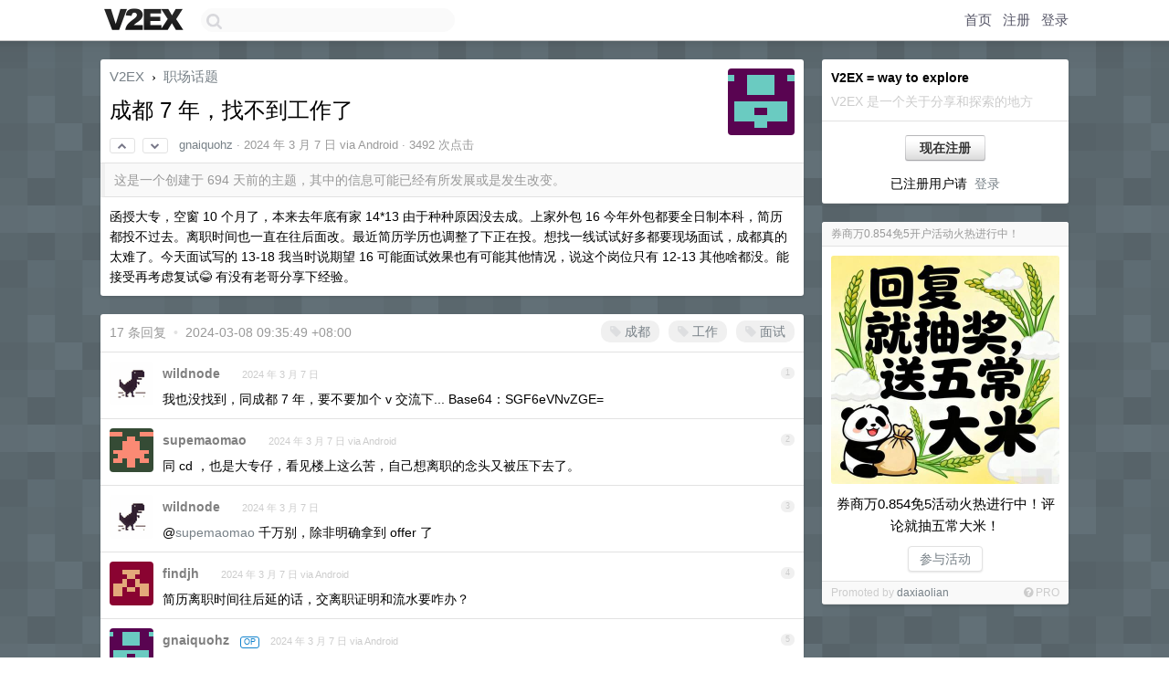

--- FILE ---
content_type: text/html; charset=UTF-8
request_url: https://v2ex.com/t/1021280
body_size: 9064
content:
<!DOCTYPE html>
<html lang="zh-CN">
<head>
    <meta name="Content-Type" content="text/html;charset=utf-8">
    <meta name="Referrer" content="unsafe-url">
    <meta content="True" name="HandheldFriendly">
    
    <meta name="theme-color" content="#ffffff">
    
    
    <meta name="apple-mobile-web-app-capable" content="yes" />
<meta name="mobile-web-app-capable" content="yes" />
<meta name="detectify-verification" content="d0264f228155c7a1f72c3d91c17ce8fb" />
<meta name="p:domain_verify" content="b87e3b55b409494aab88c1610b05a5f0"/>
<meta name="alexaVerifyID" content="OFc8dmwZo7ttU4UCnDh1rKDtLlY" />
<meta name="baidu-site-verification" content="D00WizvYyr" />
<meta name="msvalidate.01" content="D9B08FEA08E3DA402BF07ABAB61D77DE" />
<meta property="wb:webmaster" content="f2f4cb229bda06a4" />
<meta name="google-site-verification" content="LM_cJR94XJIqcYJeOCscGVMWdaRUvmyz6cVOqkFplaU" />
<meta name="wwads-cn-verify" content="c8ffe9a587b126f152ed3d89a146b445" />
<script type="text/javascript" src="https://cdn.wwads.cn/js/makemoney.js" async></script>
<script async src="https://pagead2.googlesyndication.com/pagead/js/adsbygoogle.js?client=ca-pub-5060390720525238"
     crossorigin="anonymous"></script>
    
    <title>成都 7 年，找不到工作了 - V2EX</title>
    <link rel="dns-prefetch" href="https://static.v2ex.com/" />
<link rel="dns-prefetch" href="https://cdn.v2ex.com/" />
<link rel="dns-prefetch" href="https://i.v2ex.co/" />
<link rel="dns-prefetch" href="https://www.google-analytics.com/" />    
    <style>
        body {
            min-width: 820px;
            font-family: "Helvetica Neue", "Luxi Sans", "Segoe UI", "Hiragino Sans GB", "Microsoft Yahei", sans-serif, "Apple Logo";
        }
    </style>
    <link rel="stylesheet" type="text/css" media="screen" href="/assets/c5cbeb747d47558e3043308a6db51d2046fbbcae-combo.css?t=1769781000">
    
    <script>
        const SITE_NIGHT = 0;
    </script>
    <link rel="stylesheet" href="/static/css/vendor/tomorrow.css?v=3c006808236080a5d98ba4e64b8f323f" type="text/css">
    
    <link rel="icon" sizes="192x192" href="/static/icon-192.png">
    <link rel="apple-touch-icon" sizes="180x180" href="/static/apple-touch-icon-180.png?v=91e795b8b5d9e2cbf2d886c3d4b7d63c">
    
    <link rel="shortcut icon" href="/static/favicon.ico" type="image/png">
    
    
    <link rel="manifest" href="/manifest.webmanifest">
    <script>
        const LANG = 'zhcn';
        const FEATURES = ['search', 'favorite-nodes-sort'];
    </script>
    <script src="/assets/e018fd2b900d7499242ac6e8286c94e0e0cc8e0d-combo.js?t=1769781000" defer></script>
    <meta name="description" content="职场话题 - @gnaiquohz - 函授大专，空窗 10 个月了，本来去年底有家 14*13 由于种种原因没去成。上家外包 16 今年外包都要全日制本科，简历都投不过去。离职时间也一直在往后面改。最近简历学历也调整了下正在投。想找一线试">
    
    
    <link rel="canonical" href="https://www.v2ex.com/t/1021280">
    
    


<meta property="og:locale" content="zh_CN" />
<meta property="og:type" content="article" />
<meta property="og:title" content="成都 7 年，找不到工作了 - V2EX" />
<meta property="og:description" content="职场话题 - @gnaiquohz - 函授大专，空窗 10 个月了，本来去年底有家 14*13 由于种种原因没去成。上家外包 16 今年外包都要全日制本科，简历都投不过去。离职时间也一直在往后面改。最近简历学历也调整了下正在投。想找一线试" />
<meta property="og:url" content="https://www.v2ex.com/t/1021280" />
<meta property="og:site_name" content="V2EX" />

<meta property="article:tag" content="career" />
<meta property="article:section" content="职场话题" />
<meta property="article:published_time" content="2024-03-06T17:17:36Z" />

<meta name="twitter:card" content="summary" />
<meta name="twitter:description" content="职场话题 - @gnaiquohz - 函授大专，空窗 10 个月了，本来去年底有家 14*13 由于种种原因没去成。上家外包 16 今年外包都要全日制本科，简历都投不过去。离职时间也一直在往后面改。最近简历学历也调整了下正在投。想找一线试" />
<meta name="twitter:title" content="成都 7 年，找不到工作了 - V2EX" />
<meta name="twitter:image" content="https://cdn.v2ex.com/gravatar/531808de20bfc36c44d47136dabdf60d?s=73&d=retro" />
<meta name="twitter:site" content="@V2EX" />
<meta name="twitter:creator" content="@V2EX" />
<link rel="top" title="回到顶部" href="#">


<link rel="amphtml" href="https://www.v2ex.com/amp/t/1021280" />
<script>
const topicId = 1021280;
var once = "48093";

document.addEventListener("DOMContentLoaded", () => {
    protectTraffic();

    if (typeof reloadTopicTips !== 'undefined') {
        window.reloadTopicTips = reloadTopicTips;
    }

    const observer = new IntersectionObserver(
        ([e]) => e.target.toggleAttribute('stuck', e.intersectionRatio < 1),
        {threshold: [1]}
    );

    observer.observe(document.getElementById('reply-box'));

    
    hljs.initHighlightingOnLoad();
    

    $('#Main').on('click', '.no, .ago', function () {
        location.hash = $(this).parents('.cell').prop('id');
    });

    

    // refresh once
    document.addEventListener('visibilitychange', e => {
        if (document.visibilityState === 'visible') {
            fetchOnce().then(once => {
                $('#once').val(once);
            });
        }
    });

    if (location.search.indexOf('p=') > -1) {
    const p = Number(location.search.split('p=')[1].split('&')[0]);
    if (p) {
        const key = 'tp1021280';
        if (lscache.set(key, p, 60 * 24 * 30)) { // 30 days
            console.log(`Saved topic page number to ${key}: ` + p);
        }
    }
}

    
});
</script>
<script type="text/javascript">
function format(tpl) {
    var index = 1, items = arguments;
    return (tpl || '').replace(/{(\w*)}/g, function(match, p1) {
        return items[index++] || p1 || match;
    });
}
function loadCSS(url, callback) {
    return $('<link type="text/css" rel="stylesheet"/>')
        .attr({ href: url })
        .on('load', callback)
        .appendTo(document.head);
}
function lazyGist(element) {
    var $btn = $(element);
    var $self = $(element).parent();
    var $link = $self.find('a');
    $btn.prop('disabled', 'disabled').text('Loading...');
    $.getJSON(format('{}.json?callback=?', $link.prop('href').replace($link.prop('hash'), '')))
        .done(function(data) {
            loadCSS(data.stylesheet, function() {
                $self.replaceWith(data.div);
                $('.gist .gist-file .gist-meta a').filter(function() { return this.href === $link.prop('href'); }).parents('.gist-file').siblings().remove();
            });
        })
        .fail(function() { $self.replaceWith($('<a>').attr('href', url).text(url)); });
}
</script>


    
</head>
<body>
    
    
    <div id="Top">
        <div class="content">
            <div class="site-nav">
                <a href="/" name="top" title="way to explore"><div id="Logo"></div></a>
                <div id="search-container">
                    <input id="search" type="text" maxlength="128" autocomplete="off" tabindex="1">
                    <div id="search-result" class="box"></div>
                </div>
                <div class="tools" >
                
                    <a href="/" class="top">首页</a>
                    <a href="/signup" class="top">注册</a>
                    <a href="/signin" class="top">登录</a>
                
                </div>
            </div>
        </div>
    </div>
    
    <div id="Wrapper">
        <div class="content">
            
            <div id="Leftbar"></div>
            <div id="Rightbar">
                <div class="sep20"></div>
                
                    
                    <div class="box">
                        <div class="cell">
                            <strong>V2EX = way to explore</strong>
                            <div class="sep5"></div>
                            <span class="fade">V2EX 是一个关于分享和探索的地方</span>
                        </div>
                        <div class="inner">
                            <div class="sep5"></div>
                            <div align="center"><a href="/signup" class="super normal button">现在注册</a>
                            <div class="sep5"></div>
                            <div class="sep10"></div>
                            已注册用户请 &nbsp;<a href="/signin">登录</a></div>
                        </div>
                    </div>
                    
                    



        
            <style type="text/css">
#Wrapper {
background-color: #627077;
background-image: url("/static/img/shadow_light.png"), url("//static.v2ex.com/bgs/pixels.png");
background-position: 0 0, 0 0;
background-repeat: repeat-x, repeat;
}
</style>
        
    


                    
                    <div class="sep20"></div>
                    <div class="box" id="pro-campaign-container">
    <!-- Campaign content will be loaded here -->
</div>

<script>
document.addEventListener('DOMContentLoaded', function() {
    // Function to escape HTML entities
    function escapeHtml(text) {
        if (!text) return '';
        var div = document.createElement('div');
        div.textContent = text;
        return div.innerHTML;
    }

    // Function to render campaign based on display format
    function renderCampaign(campaign) {
        let html = '';
        let displayFormat = campaign.display_format || 'text-only';
        let title = escapeHtml(campaign.title);
        let description = escapeHtml(campaign.description);
        let callToAction = escapeHtml(campaign.call_to_action);
        let link = escapeHtml(campaign.link);

        // Check if required image URL is available for the display format, fallback to text-only if not
        if (displayFormat === 'small-with-description' && !campaign.img_small_url) {
            displayFormat = 'text-only';
        } else if (displayFormat === 'banner-only' && !campaign.img_banner_url) {
            displayFormat = 'text-only';
        } else if ((displayFormat === 'big-only' || displayFormat === 'big-with-description' || displayFormat === 'big-with-title-description-button') && !campaign.img_big_url) {
            displayFormat = 'text-only';
        }

        html = `<div class="pro-unit-title">${title}</div>`;
        switch(displayFormat) {
            case 'text-only':
                html += `
                    <div class="pro-unit">
                    <div class="pro-unit-description flex-one-row gap10">
                        <div onclick="window.open('${link}', '_blank')">${description}</div>
                        <div><a href="${link}" class="pro-unit-go" target="_blank">›</a>
                        </div>
                    </div>
                    </div>
                `;
                break;

            case 'small-with-description':
                html += `<div class="pro-unit flex-one-row">
                    ${campaign.img_small_cid ? `<div class="pro-unit-small-image">
                        <a href="${link}" target="_blank"><img src="${campaign.img_small_url}" class="pro-unit-img" style="max-width: 130px; max-height: 100px;" /></a>
                    </div>` : ''}
                    <div onclick="window.open('${link}', '_blank')" class="pro-unit-description">${description}</div>
                </div>`;
                break;

            case 'banner-only':
                html += `<div class="cell"><a href="${link}" target="_blank"><img src="${campaign.img_banner_url}" class="pro-unit-img" style="max-width: 250px; max-height: 60px; display: block; vertical-align: bottom;" /></a></div>`;
                break;

            case 'big-only':
                html += `<div class="cell"><a href="${link}" target="_blank"><img src="${campaign.img_big_url}" class="pro-unit-img" style="max-width: 500px; max-height: 500px; width: 100%; display: block; vertical-align: bottom;" /></a></div>`;
                break;

            case 'big-with-description':
                html += `<div class="inner" style="padding-bottom: 0px;"><a href="${link}" target="_blank"><img src="${campaign.img_big_url}" class="pro-unit-img" style="max-width: 500px; max-height: 500px; width: 100%; display: block; vertical-align: bottom;" /></a></div>`;
                html += `<div class="pro-unit-description flex-one-row gap10">
                    <div onclick="window.open('${link}', '_blank')">${description}</div>
                    <div><a href="${link}" class="pro-unit-go" target="_blank">›</a></div></div>`;
                break;

            case 'big-with-title-description-button':
                html += `<div class="inner" style="padding-bottom: 0px;"><a href="${link}" target="_blank"><img src="${campaign.img_big_url}" class="pro-unit-img" style="max-width: 500px; max-height: 500px; width: 100%; display: block; vertical-align: bottom;" /></a></div>`;
                html += `<div class="pro-unit-description">
                    <div style="text-align: center" onclick="window.open('${link}', '_blank')">${description}</div>
                    </div>`;
                html += `<div class="pro-unit-cta-container"><a href="${link}" target="_blank" class="pro-unit-cta">${callToAction}</a></div>`;
                break;

            default:
                html += `
                    <div class="pro-unit-description flex-one-row gap10">
                        <div onclick="window.open('${link}', '_blank')">${description}</div>
                        <div><a href="${link}" class="pro-unit-go" target="_blank">›</a></div>
                    </div>
                `;
        }

        html += `<div class="pro-unit-from flex-one-row gap10">
        <div>Promoted by <a href="/member/${campaign.member.username}" target="_blank">${campaign.member.username}</a></div>
        <div><a href="/pro/about" target="_blank" class="fade"><i class="fa fa-question-circle fade"></i> <span style="font-size: 12px; color: var(--color-fade)">PRO</span></a></div>
        </div>`

        return html;
    }

    // Load campaign from emitter
    var xhr = new XMLHttpRequest();
    xhr.open('GET', '/pro/emitter', true);
    xhr.setRequestHeader('Content-Type', 'application/json');

    xhr.onreadystatechange = function() {
        if (xhr.readyState === 4) {
            if (xhr.status === 200) {
                try {
                    var campaign = JSON.parse(xhr.responseText);
                    if (campaign && campaign.id) {
                        var html = renderCampaign(campaign);
                        document.getElementById('pro-campaign-container').innerHTML = html;
                    } else {
                        // No campaign to display, hide the container
                        document.getElementById('pro-campaign-container').style.display = 'none';
                    }
                } catch (e) {
                    // Parse error, hide the container
                    document.getElementById('pro-campaign-container').style.display = 'none';
                    console.log('Error parsing campaign data: ' + e.message);
                }
            } else {
                // HTTP error, hide the container
                document.getElementById('pro-campaign-container').style.display = 'none';
                console.log('Error loading campaign: HTTP ' + xhr.status);
            }
        }
    };

    xhr.send();
});
</script>
                    <div class="sep20"></div>
                    
                    
                    
                
            </div>
            <div id="Main">
                <div class="sep20"></div>
                
<div class="box" style="border-bottom: 0px;">
    
    <div class="header"><div class="fr"><a href="/member/gnaiquohz"><img src="https://cdn.v2ex.com/gravatar/531808de20bfc36c44d47136dabdf60d?s=73&d=retro" class="avatar" border="0" align="default" alt="gnaiquohz" data-uid="670670" /></a></div>
    <a href="/">V2EX</a> <span class="chevron">&nbsp;›&nbsp;</span> <a href="/go/career">职场话题</a>
    <div class="sep10"></div>
    <h1>成都 7 年，找不到工作了</h1>
    <div id="topic_1021280_votes" class="votes">
<a href="javascript:" onclick="upVoteTopic(1021280);" class="vote"><li class="fa fa-chevron-up"></li></a> &nbsp;<a href="javascript:" onclick="downVoteTopic(1021280);" class="vote"><li class="fa fa-chevron-down"></li></a></div> &nbsp; <small class="gray"><a href="/member/gnaiquohz">gnaiquohz</a> · <span title="2024-03-07 01:17:36 +08:00">2024 年 3 月 7 日</span> via Android · 3492 次点击</small>
    </div>
    
    
    <div class="outdated">这是一个创建于 694 天前的主题，其中的信息可能已经有所发展或是发生改变。</div>
    
    
    <div class="cell">
        
        <div class="topic_content"><div class="markdown_body"><p>函授大专，空窗 10 个月了，本来去年底有家 14*13 由于种种原因没去成。上家外包 16 今年外包都要全日制本科，简历都投不过去。离职时间也一直在往后面改。最近简历学历也调整了下正在投。想找一线试试好多都要现场面试，成都真的太难了。今天面试写的 13-18 我当时说期望 16 可能面试效果也有可能其他情况，说这个岗位只有 12-13 其他啥都没。能接受再考虑复试😂 有没有老哥分享下经验。</p>
</div></div>
        
    </div>
    
    
    
    
</div>

<!-- SOL tip topic -->


<div class="sep20"></div>


<div class="box">
    <div class="cell"><div class="fr" style="margin: -3px -5px 0px 0px;"><a href="/tag/成都" class="tag"><li class="fa fa-tag"></li> 成都</a><a href="/tag/工作" class="tag"><li class="fa fa-tag"></li> 工作</a><a href="/tag/面试" class="tag"><li class="fa fa-tag"></li> 面试</a></div><span class="gray">17 条回复 &nbsp;<strong class="snow">•</strong> &nbsp;2024-03-08 09:35:49 +08:00</span>
    </div>
    

    
        
        <div id="r_14409432" class="cell">
        
        <table cellpadding="0" cellspacing="0" border="0" width="100%">
            <tr>
                <td width="48" valign="top" align="center"><img src="https://cdn.v2ex.com/avatar/9195/c1c6/282864_normal.png?m=1759914773" class="avatar" border="0" align="default" alt="wildnode" data-uid="282864" /></td>
                <td width="10" valign="top"></td>
                <td width="auto" valign="top" align="left"><div class="fr"> &nbsp; &nbsp; <span class="no">1</span></div>
                    <div class="sep3"></div>
                    <strong><a href="/member/wildnode" class="dark">wildnode</a></strong> &nbsp; <div class="badges"></div>&nbsp; &nbsp;<span class="ago" title="2024-03-07 01:33:07 +08:00">2024 年 3 月 7 日</span> 
                    <div class="sep5"></div>
                    <div class="reply_content">我也没找到，同成都 7 年，要不要加个 v 交流下... Base64：SGF6eVNvZGE=</div>
                </td>
            </tr>
        </table>
        </div>
    
    

    
        
        <div id="r_14409445" class="cell">
        
        <table cellpadding="0" cellspacing="0" border="0" width="100%">
            <tr>
                <td width="48" valign="top" align="center"><img src="https://cdn.v2ex.com/gravatar/6cdb342e9a613db769f496c797daaea9?s=48&d=retro" class="avatar" border="0" align="default" alt="supemaomao" data-uid="672558" /></td>
                <td width="10" valign="top"></td>
                <td width="auto" valign="top" align="left"><div class="fr"> &nbsp; &nbsp; <span class="no">2</span></div>
                    <div class="sep3"></div>
                    <strong><a href="/member/supemaomao" class="dark">supemaomao</a></strong> &nbsp; <div class="badges"></div>&nbsp; &nbsp;<span class="ago" title="2024-03-07 01:56:01 +08:00">2024 年 3 月 7 日 via Android</span> 
                    <div class="sep5"></div>
                    <div class="reply_content">同 cd ，也是大专仔，看见楼上这么苦，自己想离职的念头又被压下去了。</div>
                </td>
            </tr>
        </table>
        </div>
    
    

    
        
        <div id="r_14409449" class="cell">
        
        <table cellpadding="0" cellspacing="0" border="0" width="100%">
            <tr>
                <td width="48" valign="top" align="center"><img src="https://cdn.v2ex.com/avatar/9195/c1c6/282864_normal.png?m=1759914773" class="avatar" border="0" align="default" alt="wildnode" data-uid="282864" /></td>
                <td width="10" valign="top"></td>
                <td width="auto" valign="top" align="left"><div class="fr"> &nbsp; &nbsp; <span class="no">3</span></div>
                    <div class="sep3"></div>
                    <strong><a href="/member/wildnode" class="dark">wildnode</a></strong> &nbsp; <div class="badges"></div>&nbsp; &nbsp;<span class="ago" title="2024-03-07 02:03:25 +08:00">2024 年 3 月 7 日</span> 
                    <div class="sep5"></div>
                    <div class="reply_content">@<a href="/member/supemaomao">supemaomao</a> 千万别，除非明确拿到 offer 了</div>
                </td>
            </tr>
        </table>
        </div>
    
    

    
        
        <div id="r_14409463" class="cell">
        
        <table cellpadding="0" cellspacing="0" border="0" width="100%">
            <tr>
                <td width="48" valign="top" align="center"><img src="https://cdn.v2ex.com/gravatar/6493d1de2bb214c0e502291a23223745?s=48&d=retro" class="avatar" border="0" align="default" alt="findjh" data-uid="590899" /></td>
                <td width="10" valign="top"></td>
                <td width="auto" valign="top" align="left"><div class="fr"> &nbsp; &nbsp; <span class="no">4</span></div>
                    <div class="sep3"></div>
                    <strong><a href="/member/findjh" class="dark">findjh</a></strong> &nbsp; <div class="badges"></div>&nbsp; &nbsp;<span class="ago" title="2024-03-07 02:37:02 +08:00">2024 年 3 月 7 日 via Android</span> 
                    <div class="sep5"></div>
                    <div class="reply_content">简历离职时间往后延的话，交离职证明和流水要咋办？</div>
                </td>
            </tr>
        </table>
        </div>
    
    

    
        
        <div id="r_14409472" class="cell">
        
        <table cellpadding="0" cellspacing="0" border="0" width="100%">
            <tr>
                <td width="48" valign="top" align="center"><img src="https://cdn.v2ex.com/gravatar/531808de20bfc36c44d47136dabdf60d?s=48&d=retro" class="avatar" border="0" align="default" alt="gnaiquohz" data-uid="670670" /></td>
                <td width="10" valign="top"></td>
                <td width="auto" valign="top" align="left"><div class="fr"> &nbsp; &nbsp; <span class="no">5</span></div>
                    <div class="sep3"></div>
                    <strong><a href="/member/gnaiquohz" class="dark">gnaiquohz</a></strong> &nbsp; <div class="badges"><div class="badge op">OP</div></div>&nbsp; &nbsp;<span class="ago" title="2024-03-07 02:56:37 +08:00">2024 年 3 月 7 日 via Android</span> 
                    <div class="sep5"></div>
                    <div class="reply_content">@<a href="/member/findjh">findjh</a> 离职证明直接复印感觉都行，流水有些不要。看公司吧，有些不是很需要</div>
                </td>
            </tr>
        </table>
        </div>
    
    

    
        
        <div id="r_14409604" class="cell">
        
        <table cellpadding="0" cellspacing="0" border="0" width="100%">
            <tr>
                <td width="48" valign="top" align="center"><img src="https://cdn.v2ex.com/gravatar/c2b4cfdf4c1f761c68951d177cd3ac07?s=48&d=retro" class="avatar" border="0" align="default" alt="BNSYt28lRv3AbLV8" data-uid="230678" /></td>
                <td width="10" valign="top"></td>
                <td width="auto" valign="top" align="left"><div class="fr"> &nbsp; &nbsp; <span class="no">6</span></div>
                    <div class="sep3"></div>
                    <strong><a href="/member/BNSYt28lRv3AbLV8" class="dark">BNSYt28lRv3AbLV8</a></strong> &nbsp; <div class="badges"></div>&nbsp; &nbsp;<span class="ago" title="2024-03-07 08:28:44 +08:00">2024 年 3 月 7 日 via iPhone</span> 
                    <div class="sep5"></div>
                    <div class="reply_content">大专还有公司愿意用就不错了</div>
                </td>
            </tr>
        </table>
        </div>
    
    

    
        
        <div id="r_14409846" class="cell">
        
        <table cellpadding="0" cellspacing="0" border="0" width="100%">
            <tr>
                <td width="48" valign="top" align="center"><img src="https://cdn.v2ex.com/avatar/b4bf/5de1/17661_normal.png?m=1761099766" class="avatar" border="0" align="default" alt="ichigo" data-uid="17661" /></td>
                <td width="10" valign="top"></td>
                <td width="auto" valign="top" align="left"><div class="fr"> &nbsp; &nbsp; <span class="no">7</span></div>
                    <div class="sep3"></div>
                    <strong><a href="/member/ichigo" class="dark">ichigo</a></strong> &nbsp; <div class="badges"></div>&nbsp; &nbsp;<span class="ago" title="2024-03-07 09:15:10 +08:00">2024 年 3 月 7 日</span>  &nbsp; <span class="small fade"><img src="/static/img/heart_20250818.png?v=c3415183a0b3e9ab1576251be69d7d6d" width="14" align="absmiddle" alt="❤️" /> 1</span>
                    <div class="sep5"></div>
                    <div class="reply_content">函授大专有这个薪酬我觉得祖国已经迈入发达国家行列了……</div>
                </td>
            </tr>
        </table>
        </div>
    
    

    
        
        <div id="r_14410234" class="cell">
        
        <table cellpadding="0" cellspacing="0" border="0" width="100%">
            <tr>
                <td width="48" valign="top" align="center"><img src="https://cdn.v2ex.com/avatar/6449/cabf/539107_normal.png?m=1760366713" class="avatar" border="0" align="default" alt="LHRUN" data-uid="539107" /></td>
                <td width="10" valign="top"></td>
                <td width="auto" valign="top" align="left"><div class="fr"> &nbsp; &nbsp; <span class="no">8</span></div>
                    <div class="sep3"></div>
                    <strong><a href="/member/LHRUN" class="dark">LHRUN</a></strong> &nbsp; <div class="badges"></div>&nbsp; &nbsp;<span class="ago" title="2024-03-07 09:55:04 +08:00">2024 年 3 月 7 日</span> 
                    <div class="sep5"></div>
                    <div class="reply_content">@<a href="/member/ichigo">ichigo</a> 6</div>
                </td>
            </tr>
        </table>
        </div>
    
    

    
        
        <div id="r_14410245" class="cell">
        
        <table cellpadding="0" cellspacing="0" border="0" width="100%">
            <tr>
                <td width="48" valign="top" align="center"><img src="https://cdn.v2ex.com/gravatar/08634cd1764300f644222211b54567ef?s=48&d=retro" class="avatar" border="0" align="default" alt="meteor957" data-uid="289188" /></td>
                <td width="10" valign="top"></td>
                <td width="auto" valign="top" align="left"><div class="fr"> &nbsp; &nbsp; <span class="no">9</span></div>
                    <div class="sep3"></div>
                    <strong><a href="/member/meteor957" class="dark">meteor957</a></strong> &nbsp; <div class="badges"></div>&nbsp; &nbsp;<span class="ago" title="2024-03-07 09:56:13 +08:00">2024 年 3 月 7 日</span> 
                    <div class="sep5"></div>
                    <div class="reply_content">干嘛不再混个函授本</div>
                </td>
            </tr>
        </table>
        </div>
    
    

    
        
        <div id="r_14410392" class="cell">
        
        <table cellpadding="0" cellspacing="0" border="0" width="100%">
            <tr>
                <td width="48" valign="top" align="center"><img src="https://cdn.v2ex.com/gravatar/b90b08f2b3b79a204c64a93e3c32513e?s=48&d=retro" class="avatar" border="0" align="default" alt="chuck1in" data-uid="596490" /></td>
                <td width="10" valign="top"></td>
                <td width="auto" valign="top" align="left"><div class="fr"> &nbsp; &nbsp; <span class="no">10</span></div>
                    <div class="sep3"></div>
                    <strong><a href="/member/chuck1in" class="dark">chuck1in</a></strong> &nbsp; <div class="badges"></div>&nbsp; &nbsp;<span class="ago" title="2024-03-07 10:11:01 +08:00">2024 年 3 月 7 日</span>  &nbsp; <span class="small fade"><img src="/static/img/heart_20250818.png?v=c3415183a0b3e9ab1576251be69d7d6d" width="14" align="absmiddle" alt="❤️" /> 1</span>
                    <div class="sep5"></div>
                    <div class="reply_content">@<a href="/member/ichigo">ichigo</a> 不能这么说，程序员本质上是个蓝领工作岗位，实际上需要上手做东西的，其实不太需要多高的学历，关键是手熟。</div>
                </td>
            </tr>
        </table>
        </div>
    
    

    
        
        <div id="r_14410635" class="cell">
        
        <table cellpadding="0" cellspacing="0" border="0" width="100%">
            <tr>
                <td width="48" valign="top" align="center"><img src="https://cdn.v2ex.com/gravatar/e6b8029baf0401cac777a6e56a9d6f52?s=48&d=retro" class="avatar" border="0" align="default" alt="IssacTomatoTan" data-uid="327842" /></td>
                <td width="10" valign="top"></td>
                <td width="auto" valign="top" align="left"><div class="fr"> &nbsp; &nbsp; <span class="no">11</span></div>
                    <div class="sep3"></div>
                    <strong><a href="/member/IssacTomatoTan" class="dark">IssacTomatoTan</a></strong> &nbsp; <div class="badges"></div>&nbsp; &nbsp;<span class="ago" title="2024-03-07 10:34:41 +08:00">2024 年 3 月 7 日 via Android</span> 
                    <div class="sep5"></div>
                    <div class="reply_content">批量生产导致的问题吧 都在卷参数</div>
                </td>
            </tr>
        </table>
        </div>
    
    

    
        
        <div id="r_14411070" class="cell">
        
        <table cellpadding="0" cellspacing="0" border="0" width="100%">
            <tr>
                <td width="48" valign="top" align="center"><img src="https://cdn.v2ex.com/gravatar/32af3ffe83354a0b5845859c611e2278?s=48&d=retro" class="avatar" border="0" align="default" alt="YaD2x" data-uid="655652" /></td>
                <td width="10" valign="top"></td>
                <td width="auto" valign="top" align="left"><div class="fr"> &nbsp; &nbsp; <span class="no">12</span></div>
                    <div class="sep3"></div>
                    <strong><a href="/member/YaD2x" class="dark">YaD2x</a></strong> &nbsp; <div class="badges"></div>&nbsp; &nbsp;<span class="ago" title="2024-03-07 11:18:48 +08:00">2024 年 3 月 7 日 via iPhone</span> 
                    <div class="sep5"></div>
                    <div class="reply_content">同 函授大专 函授本科</div>
                </td>
            </tr>
        </table>
        </div>
    
    

    
        
        <div id="r_14411216" class="cell">
        
        <table cellpadding="0" cellspacing="0" border="0" width="100%">
            <tr>
                <td width="48" valign="top" align="center"><img src="https://cdn.v2ex.com/gravatar/b47e2090ed39d1a688c55d931b0b19b6?s=48&d=retro" class="avatar" border="0" align="default" alt="piecezzz" data-uid="508575" /></td>
                <td width="10" valign="top"></td>
                <td width="auto" valign="top" align="left"><div class="fr"> &nbsp; &nbsp; <span class="no">13</span></div>
                    <div class="sep3"></div>
                    <strong><a href="/member/piecezzz" class="dark">piecezzz</a></strong> &nbsp; <div class="badges"></div>&nbsp; &nbsp;<span class="ago" title="2024-03-07 11:35:15 +08:00">2024 年 3 月 7 日</span> 
                    <div class="sep5"></div>
                    <div class="reply_content">找找外包</div>
                </td>
            </tr>
        </table>
        </div>
    
    

    
        
        <div id="r_14412207" class="cell">
        
        <table cellpadding="0" cellspacing="0" border="0" width="100%">
            <tr>
                <td width="48" valign="top" align="center"><img src="https://cdn.v2ex.com/gravatar/4afeab3a60105ac721b5ade6e198c2b2?s=48&d=retro" class="avatar" border="0" align="default" alt="whp1473" data-uid="348638" /></td>
                <td width="10" valign="top"></td>
                <td width="auto" valign="top" align="left"><div class="fr"> &nbsp; &nbsp; <span class="no">14</span></div>
                    <div class="sep3"></div>
                    <strong><a href="/member/whp1473" class="dark">whp1473</a></strong> &nbsp; <div class="badges"></div>&nbsp; &nbsp;<span class="ago" title="2024-03-07 14:24:24 +08:00">2024 年 3 月 7 日</span> 
                    <div class="sep5"></div>
                    <div class="reply_content">大专这行业算了吧，可以考虑转蓝领，数控机床这种，目前汽车需求旺盛</div>
                </td>
            </tr>
        </table>
        </div>
    
    

    
        
        <div id="r_14414092" class="cell">
        
        <table cellpadding="0" cellspacing="0" border="0" width="100%">
            <tr>
                <td width="48" valign="top" align="center"><img src="https://cdn.v2ex.com/gravatar/0bc8a96d73d1dff99a616eb211e995b5?s=48&d=retro" class="avatar" border="0" align="default" alt="S9Yh4wIFsBG7jnE4" data-uid="289712" /></td>
                <td width="10" valign="top"></td>
                <td width="auto" valign="top" align="left"><div class="fr"> &nbsp; &nbsp; <span class="no">15</span></div>
                    <div class="sep3"></div>
                    <strong><a href="/member/S9Yh4wIFsBG7jnE4" class="dark">S9Yh4wIFsBG7jnE4</a></strong> &nbsp; <div class="badges"></div>&nbsp; &nbsp;<span class="ago" title="2024-03-07 18:36:52 +08:00">2024 年 3 月 7 日</span> 
                    <div class="sep5"></div>
                    <div class="reply_content">再怎么这几年也该去弄个本科  你现在就一个专科 很难</div>
                </td>
            </tr>
        </table>
        </div>
    
    

    
        
        <div id="r_14414177" class="cell">
        
        <table cellpadding="0" cellspacing="0" border="0" width="100%">
            <tr>
                <td width="48" valign="top" align="center"><img src="https://cdn.v2ex.com/gravatar/531808de20bfc36c44d47136dabdf60d?s=48&d=retro" class="avatar" border="0" align="default" alt="gnaiquohz" data-uid="670670" /></td>
                <td width="10" valign="top"></td>
                <td width="auto" valign="top" align="left"><div class="fr"> &nbsp; &nbsp; <span class="no">16</span></div>
                    <div class="sep3"></div>
                    <strong><a href="/member/gnaiquohz" class="dark">gnaiquohz</a></strong> &nbsp; <div class="badges"><div class="badge op">OP</div></div>&nbsp; &nbsp;<span class="ago" title="2024-03-07 19:01:26 +08:00">2024 年 3 月 7 日 via Android</span> 
                    <div class="sep5"></div>
                    <div class="reply_content">@<a href="/member/shayang888">shayang888</a> 前几年感觉行情挺好，就没弄。去年弄了，明年拿证。</div>
                </td>
            </tr>
        </table>
        </div>
    
    

    
        
        <div id="r_14415777" class="cell">
        
        <table cellpadding="0" cellspacing="0" border="0" width="100%">
            <tr>
                <td width="48" valign="top" align="center"><img src="https://cdn.v2ex.com/avatar/1295/2ea3/522066_normal.png?m=1726801726" class="avatar" border="0" align="default" alt="kowv2" data-uid="522066" /></td>
                <td width="10" valign="top"></td>
                <td width="auto" valign="top" align="left"><div class="fr"> &nbsp; &nbsp; <span class="no">17</span></div>
                    <div class="sep3"></div>
                    <strong><a href="/member/kowv2" class="dark">kowv2</a></strong> &nbsp; <div class="badges"></div>&nbsp; &nbsp;<span class="ago" title="2024-03-08 09:35:49 +08:00">2024 年 3 月 8 日</span> 
                    <div class="sep5"></div>
                    <div class="reply_content">来跟我一起搞 VPN 吧？目前技术栈是 Flutter ，你最好有移动端开发经验，Flutter 不会可以学。<br /><br />合规公司。合规公司。。出海项目。。。</div>
                </td>
            </tr>
        </table>
        </div>
    
    


</div>
<div class="sep20"></div>



<div class="sep20"></div>
<div style="box-sizing: border-box"><div class="wwads-cn wwads-horizontal" data-id="98" style="max-width: 100%; padding-top: 10px; margin-top: 0px; text-align: left; box-shadow: 0 2px 3px rgb(0 0 0 / 10%); border-bottom: 1px solid var(--box-border-color); background-color: var(--box-background-color); color: var(--box-foreground-color);"></div></div>
<style type="text/css">.wwads-cn { border-radius: 3px !important; } .wwads-text { color: var(--link-color) !important; }</style>






            </div>
            
            
        </div>
        <div class="c"></div>
        <div class="sep20"></div>
    </div>
    <div id="Bottom">
        <div class="content">
            <div class="inner">
                <div class="sep10"></div>
                    <div class="fr">
                        <a href="https://www.digitalocean.com/?refcode=1b51f1a7651d" target="_blank"><div id="DigitalOcean"></div></a>
                    </div>
                    <strong><a href="/about" class="dark" target="_self">关于</a> &nbsp; <span class="snow">·</span> &nbsp; <a href="/help" class="dark" target="_self">帮助文档</a> &nbsp; <span class="snow">·</span> &nbsp; <a href="/pro/about" class="dark" target="_self">自助推广系统</a> &nbsp; <span class="snow">·</span> &nbsp; <a href="https://blog.v2ex.com/" class="dark" target="_blank">博客</a> &nbsp; <span class="snow">·</span> &nbsp; <a href="/help/api" class="dark" target="_self">API</a> &nbsp; <span class="snow">·</span> &nbsp; <a href="/faq" class="dark" target="_self">FAQ</a> &nbsp; <span class="snow">·</span> &nbsp; <a href="/solana" class="dark" target="_self">Solana</a> &nbsp; <span class="snow">·</span> &nbsp; 2211 人在线</strong> &nbsp; <span class="fade">最高记录 6679</span> &nbsp; <span class="snow">·</span> &nbsp; <a href="/select/language" class="f11"><img src="/static/img/language.png?v=6a5cfa731dc71a3769f6daace6784739" width="16" align="absmiddle" id="ico-select-language" /> &nbsp; Select Language</a>
                    <div class="sep20"></div>
                    创意工作者们的社区
                    <div class="sep5"></div>
                    World is powered by solitude
                    <div class="sep20"></div>
                    <span class="small fade">VERSION: 3.9.8.5 · 23ms · <a href="/worldclock#utc">UTC 13:58</a> · <a href="/worldclock#pvg">PVG 21:58</a> · <a href="/worldclock#lax">LAX 05:58</a> · <a href="/worldclock#jfk">JFK 08:58</a><br />♥ Do have faith in what you're doing.</span>
                <div class="sep10"></div>
            </div>
        </div>
    </div>

    

    

    
    <script src="/b/i/YlVE41Hu79DESrK_jS42B5EOmJ4uDP0VnbvC7EL_NilegqahlKdv8zIz5QFJPZF52t1TAEVe2dkcT8uSwWsnxYQ4NbI76oXL9mDM5wbrNh4CRQ6iMLvPoXZCAmY09DBkxceO74GILu9lGnCvz5cbQ3SuMVWSku526VDvNaSC-84="></script>
    

    
    <script>
      (function(i,s,o,g,r,a,m){i['GoogleAnalyticsObject']=r;i[r]=i[r]||function(){
      (i[r].q=i[r].q||[]).push(arguments)},i[r].l=1*new Date();a=s.createElement(o),
      m=s.getElementsByTagName(o)[0];a.async=1;a.src=g;m.parentNode.insertBefore(a,m)
      })(window,document,'script','//www.google-analytics.com/analytics.js','ga');

      ga('create', 'UA-11940834-2', 'v2ex.com');
      ga('send', 'pageview');
      

ga('send', 'event', 'Node', 'topic', 'career');



    </script>
    

    
<button class="scroll-top" data-scroll="up" type="button"><span>❯<span></button>
</body>
</html>

--- FILE ---
content_type: text/html; charset=utf-8
request_url: https://www.google.com/recaptcha/api2/aframe
body_size: 268
content:
<!DOCTYPE HTML><html><head><meta http-equiv="content-type" content="text/html; charset=UTF-8"></head><body><script nonce="vVUh9zi_-PTlo5D_2iZIlA">/** Anti-fraud and anti-abuse applications only. See google.com/recaptcha */ try{var clients={'sodar':'https://pagead2.googlesyndication.com/pagead/sodar?'};window.addEventListener("message",function(a){try{if(a.source===window.parent){var b=JSON.parse(a.data);var c=clients[b['id']];if(c){var d=document.createElement('img');d.src=c+b['params']+'&rc='+(localStorage.getItem("rc::a")?sessionStorage.getItem("rc::b"):"");window.document.body.appendChild(d);sessionStorage.setItem("rc::e",parseInt(sessionStorage.getItem("rc::e")||0)+1);localStorage.setItem("rc::h",'1769781487635');}}}catch(b){}});window.parent.postMessage("_grecaptcha_ready", "*");}catch(b){}</script></body></html>

--- FILE ---
content_type: application/javascript; charset=utf-8
request_url: https://esm.sh/node/stream/promises.mjs
body_size: -94
content:
function n(e){return new Error(`[unenv] ${e} is not implemented yet!`)}function r(e){return Object.assign(()=>{throw n(e)},{__unenv__:!0})}var t=r("stream.promises.finished"),i=r("stream.promises.pipeline"),u={finished:t,pipeline:i};export{u as default,t as finished,i as pipeline};
